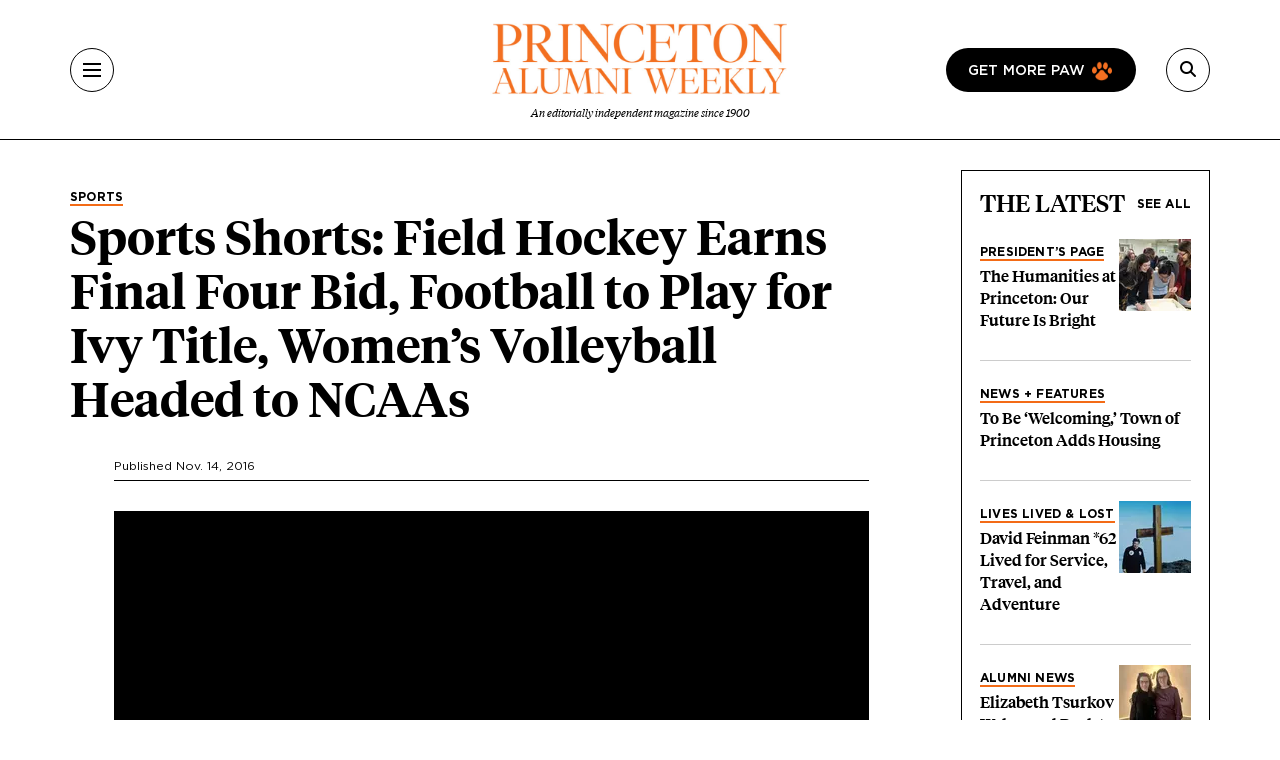

--- FILE ---
content_type: text/html; charset=UTF-8
request_url: https://paw.princeton.edu/video/sports-shorts-field-hockey-earns-final-four-bid-football-play-ivy-title-womens-volleyball
body_size: 7950
content:
<!DOCTYPE html><html lang="en" dir="ltr" prefix="og: https://ogp.me/ns#" class="h-100"><head> <script>(function(w,d,s,l,i){w[l]=w[l]||[];w[l].push({'gtm.start':
new Date().getTime(),event:'gtm.js'});var f=d.getElementsByTagName(s)[0],
j=d.createElement(s),dl=l!='dataLayer'?'&l='+l:'';j.async=true;j.src=
'https://www.googletagmanager.com/gtm.js?id='+i+dl;f.parentNode.insertBefore(j,f);
})(window,document,'script','dataLayer','GTM-PGJCH8KD');</script><meta charset="utf-8" /><link rel="canonical" href="https://paw.princeton.edu/video/sports-shorts-field-hockey-earns-final-four-bid-football-play-ivy-title-womens-volleyball" /><meta property="og:site_name" content="Princeton Alumni Weekly" /><meta property="og:type" content="video" /><meta property="og:url" content="https://paw.princeton.edu/video/sports-shorts-field-hockey-earns-final-four-bid-football-play-ivy-title-womens-volleyball" /><meta property="og:title" content="Sports Shorts: Field Hockey Earns Final Four Bid, Football to Play for Ivy Title, Women’s Volleyball Headed to NCAAs" /><meta name="twitter:card" content="summary_large_image" /><meta name="twitter:title" content="Sports Shorts: Field Hockey Earns Final Four Bid, Football to Play for Ivy Title, Women’s Volleyball Headed to NCAAs" /><meta name="twitter:site" content="@pawprinceton" /><meta name="twitter:site:id" content="29479898" /><meta name="Generator" content="Drupal 10 (https://www.drupal.org)" /><meta name="MobileOptimized" content="width" /><meta name="HandheldFriendly" content="true" /><meta name="viewport" content="width=device-width, initial-scale=1.0" /><link rel="icon" href="/themes/custom/paw/favicon.ico" type="image/vnd.microsoft.icon" /><title>Sports Shorts: Field Hockey Earns Final Four Bid, Football to Play for Ivy Title, Women’s Volleyball Headed to NCAAs | Princeton Alumni Weekly</title><link rel="stylesheet" media="all" href="/sites/default/files/css/css_RMjEXbHGxuYwSQhDYYEvwcobz8I4oc6wtc0-4c8RTAg.css?delta=0&amp;language=en&amp;theme=paw&amp;include=[base64]" /><link rel="stylesheet" media="all" href="//cdnjs.cloudflare.com/ajax/libs/font-awesome/6.6.0/css/all.min.css" /><link rel="stylesheet" media="all" href="/sites/default/files/css/css_3awop92MtZ3vll2gjqM54LYJTJrcQf5qd4oOHTEKiWE.css?delta=2&amp;language=en&amp;theme=paw&amp;include=[base64]" /><link rel="stylesheet" media="all" href="/sites/default/files/css/css_ehuSvrZTgH8FBS19N9dsrxIT11lXHCufdsrNZPaN4ss.css?delta=3&amp;language=en&amp;theme=paw&amp;include=[base64]" /></head><body class="path-node page-node-type-video d-flex flex-column h-100"> <noscript><iframe src="https://www.googletagmanager.com/ns.html?id=GTM-PGJCH8KD "
height="0" width="0" style="display:none;visibility:hidden"></iframe></noscript><div class="visually-hidden-focusable skip-link p-3 container"> <a href="#main-content" class="p-2"> Skip to main content </a></div><div class="dialog-off-canvas-main-canvas d-flex flex-column" data-off-canvas-main-canvas><header class="header"><div class="container d-flex justify-content-between align-items-center h-100"> <button aria-label="Menu" class="tbm-button collapsed" type="button" data-bs-toggle="collapse" data-bs-target="#collapseMenu" aria-expanded="false" aria-controls="collapseMenu"><div class="tbm-button-container"> <span></span> <span></span> <span></span> <span></span></div> </button><div class="header__logo d-flex flex-column"> <a href="/" class="header__logo d-flex flex-column"> <img class="m-auto" src="https://paw.princeton.edu/sites/default/files/PAW_logo.jpg" alt="Princeton Alumni Weekly" loading="lazy" width="300" height="166"> <span class="header__logo-text d-none d-md-flex">An editorially independent magazine since 1900</span> </a></div><div class="header__search"> <a href="/get-more-paw" class="btn btn-paw d-none d-lg-flex text-uppercase"> Get more paw <i class="paw-logo"></i> </a> <button aria-label="Search" class="tbm-button collapsed" type="button" data-bs-toggle="collapse" data-bs-target="#collapseSearch" aria-expanded="false" aria-controls="collapseSearch"> <i class="fas fa-search"></i><div class="tbm-button-container"> <span></span> <span></span> <span></span> <span></span></div> </button><div class="search-input input-group d-none"> <input type="text" class="form-control" placeholder="" aria-label="Recipient's username" /></div></div></div></header><div class="paw-collapse collapse w-100" id="collapseSearch"><div class="paw-search"><form data-block="nav_search" action="/search/node" method="get" id="search-block-form" accept-charset="UTF-8"><div class="js-form-item js-form-type-search form-type-search js-form-item-keys form-item-keys form-no-label"> <label for="edit-keys" class="visually-hidden form-label">Search</label><div class="position-relative mb-3 mb-md-0 "> <i class="fas fa-search paw-search__icon" aria-hidden="true"></i> <input title="Enter the terms you wish to search for." placeholder="What are you looking for?" data-drupal-selector="edit-keys" type="search" id="edit-keys" name="keys" value="" size="15" maxlength="128" class="form-search form-control paw-search__input" /></div></div><div data-drupal-selector="edit-actions" class="js-form-wrapper form-wrapper" id="edit-actions--2"></div></form></div></div><div class="paw-collapse collapse w-100" id="collapseMenu"><div class="paw-navigation"><div class="row"><div class="col-sm-9"><div class="row"><div class="col-sm"><div class="d-flex mobile-nav-title"><h2 class="h5 paw-navigation__title"> <a class="paw-navigation__title-link" href="/latest-news">Latest News</a></h2> <button class="mobile-nav-title__btn collapsed" type="button" data-bs-toggle="collapse" data-bs-target="#collapse1" aria-expanded="false" aria-controls="collapse1"> <i class="fa-solid fa-chevron-right"></i> <span class="visually-hidden">Submenu for Latest News</span> </button></div><ul class="paw-navigation__list collapse" id="collapse1"><li> <a href="/latest-news/academics">Academics</a></li><li> <a href="/latest-news/administration">Administration</a></li><li> <a href="/latest-news/alumni">Alumni</a></li><li> <a href="/latest-news/sports">Sports</a></li><li> <a href="/latest-news/student-life">Student Life</a></li></ul></div><div class="col-sm"><div class="d-flex mobile-nav-title"><h2 class="h5 paw-navigation__title"> <a class="paw-navigation__title-link" href="/disciplines">Disciplines</a></h2> <button class="mobile-nav-title__btn collapsed" type="button" data-bs-toggle="collapse" data-bs-target="#collapse2" aria-expanded="false" aria-controls="collapse2"> <i class="fa-solid fa-chevron-right"></i> <span class="visually-hidden">Submenu for Disciplines</span> </button></div><ul class="paw-navigation__list collapse" id="collapse2"><li> <a href="/disciplines/engineering-technology">Engineering &amp; Technology</a></li><li> <a href="/disciplines/environmental-sciences">Environmental Sciences</a></li><li> <a href="/disciplines/arts-humanities">Arts &amp; Humanities</a></li><li> <a href="/disciplines/politics-public-affairs">Politics &amp; Public Affairs</a></li><li> <a href="/disciplines/natural-sciences">Natural Sciences</a></li></ul></div><div class="col-sm"><div class="d-flex mobile-nav-title"><h2 class="h5 paw-navigation__title"> <a class="paw-navigation__title-link" href="/princetonians-0">Princetonians</a></h2> <button class="mobile-nav-title__btn collapsed" type="button" data-bs-toggle="collapse" data-bs-target="#collapse3" aria-expanded="false" aria-controls="collapse3"> <i class="fa-solid fa-chevron-right"></i> <span class="visually-hidden">Submenu for Princetonians</span> </button></div><ul class="paw-navigation__list collapse" id="collapse3"><li> <a href="/princetonians/alumni-profiles">Alumni Profiles</a></li><li> <a href="/class-notes">Class Notes</a></li><li> <a href="/find-your-class">Find Your Class</a></li><li> <a href="/princetonians/memorials">Memorials</a></li><li> <a href="/princetonians/tiger-week">Tiger of the Week</a></li></ul></div><div class="col-sm"><div class="d-flex mobile-nav-title"><h2 class="h5 paw-navigation__title"> <a class="paw-navigation__title-link" href="/opinion">Opinion</a></h2> <button class="mobile-nav-title__btn collapsed" type="button" data-bs-toggle="collapse" data-bs-target="#collapse4" aria-expanded="false" aria-controls="collapse4"> <i class="fa-solid fa-chevron-right"></i> <span class="visually-hidden">Submenu for Opinion</span> </button></div><ul class="paw-navigation__list collapse" id="collapse4"><li> <a href="/opinion/inbox">Inbox</a></li><li> <a href="/opinion/presidents-page">President’s Page</a></li></ul></div><div class="col-sm"><div class="d-flex mobile-nav-title"><h2 class="h5 paw-navigation__title"> <a class="paw-navigation__title-link" href="/history-0">History</a></h2> <button class="mobile-nav-title__btn collapsed" type="button" data-bs-toggle="collapse" data-bs-target="#collapse5" aria-expanded="false" aria-controls="collapse5"> <i class="fa-solid fa-chevron-right"></i> <span class="visually-hidden">Submenu for History</span> </button></div><ul class="paw-navigation__list collapse" id="collapse5"><li> <a href="/collections">Collections</a></li><li> <a href="/history/princeton-portrait">Princeton Portrait</a></li></ul></div><div class="divider"></div><div class="col-sm"><h2 class="h5"><a href="/tiger-travels">Tiger Travels</a></h2></div><div class="col-sm"><h2 class="h5"><a href="/books">Books</a></h2></div><div class="col-sm"><h2 class="h5"><a href="/pawcasts">Pawcasts</a></h2></div><div class="col-sm"><h2 class="h5"><a href="/games">Games</a></h2></div><div class="col-sm"><h2 class="h5"><a href="/classifieds">Classifieds</a></h2></div></div></div><div class="col d-lg-none"> <a href="/get-more-paw" class="btn btn-paw text-uppercase"> Get more paw <i class="paw-logo"></i> </a><div class="divider-mobile"></div></div><div class="col-sm-3 border-left border-left_black"><div class="paw-navigation-issues"><div class="paw-navigation-issues"><div class="paw-navigation-issues__head"><div> <a href="/issues/v126-n06-02012025" class="tag-heading tag-heading_active">Current issue</a><h5 class="paw-navigation-issues__title">February 2026</h5><div class="text-small"><div class="clearfix text-formatted field field--name-description field--type-text-long field--label-hidden field__item"><p>Lives Lived &amp; Lost in 2025, Saying ’yes’ to more housing; AI startup stars</p></div></div></div><div class="paw-navigation-issues__img"> <img loading="lazy" title="February 2026" alt="February 2026" src="/sites/default/files/styles/small_72/public/2026-01/Feb2026_cover.jpg?itok=7dSulWd8" width="72" height="96" class="img-fluid image-style-small-72" /></div></div></div><div class="paw-navigation-issues__actions"> <a href="/issues/v126-n06-02012025" class="btn">View the Current Issue</a> <a href="/issues" class="btn btn-outline">Visit the paw archive</a></div></div></div></div></div></div><main role="main" class="main-content"> <a id="main-content" tabindex="-1"></a><div class="container"><div class="container"><div class="region region-controls"><div data-drupal-messages-fallback class="hidden"></div></div></div><div class="gx-lg-5"><div class="order-1 order-lg-2 col-12"><div class="region region-content"> <article data-history-node-id="56866" class="node node--type-video node--view-mode-full"><div class="container"><div class="row gx-lg-5"><div class="col-lg-9"><div class="me-5 mb-3"><div class="paw-card"><div class="field field--name-field-category field--type-entity-reference field--label-hidden field__item"><a href="/sports" class="tag-heading tag-heading_active" hreflang="en">Sports</a></div><h1><span class="field field--name-title field--type-string field--label-hidden">Sports Shorts: Field Hockey Earns Final Four Bid, Football to Play for Ivy Title, Women’s Volleyball Headed to NCAAs</span></h1><div class="subhead"></div></div></div><div class="internal-container internal-container_s"><div class="article-header"><div class="article-header__author"><div class="article-header__text"> <b></b><p> Published Nov. 14, 2016</p></div></div></div><div class="field field--name-field-video field--type-entity-reference field--label-hidden field__item"><div class="media media--type-youtube media--view-mode-default"><div class="bg-black ratio ratio-16x9"><iframe src="https://paw.princeton.edu/media/oembed?url=https%3A//www.youtube.com/watch%3Fv%3D54GaUCPH3yc&amp;max_width=0&amp;max_height=0&amp;hash=K5AX1NQYyFGW5PZCDzEOlPcMAX1JuvkflOo0NXKv5bU" width="200" height="113" class="media-oembed-content" loading="lazy" title="Field Hockey Highlights: Princeton vs. Virginia - 11/13/16"></iframe></div></div></div><div class="field field--name-field-video-caption field--type-string field--label-hidden field__item">Courtesy Princeton Athletics</div><div class="clearfix text-formatted field field--name-body field--type-text-with-summary field--label-hidden field__item"><html><body><p>The Princeton <strong>field hockey</strong> team’s 11-year reign as Ivy League champion ended earlier this month when Harvard captured the 2016 title, but the Tigers made history by earning the program’s first at-large bid to the NCAA Championships — and they are making the most of the opportunity. Princeton upset No. 6 Penn State 2-1 on the Nittany Lions’ home turf Nov. 12 and stunned No. 7 Virginia with a game-winning goal by Sophia Tornetta ’19 as time expired in the quarterfinals Nov. 13. (See video highlights above.) Princeton, the 2012 NCAA Champion, will face No. 8 Delaware in the Final Four Nov. 18. The Tigers defeated the Blue Hens earlier this season, 4-2 at Bedford Field.</p><p>With a 31-3 win over rival Yale, Princeton <strong>football </strong>moved into position to play for at least a share of the Ivy title in its season finale against Dartmouth Nov. 19 at Princeton Stadium. The Tigers (5-1 Ivy) are tied atop the league standings with Harvard and Penn after the Quakers defeated the Crimson Nov. 11 in Philadelphia. Dartmouth, 1-5 in Ivy games this year, has been a perennial thorn in the side of head coach Bob Surace ’90’s Tigers, defeating Princeton in five straight seasons. But the Tigers’ defense, which has surrendered just 10 points in the last three games, will try to put an end to that streak.</p><p><strong>Women’s volleyball </strong>beat Cornell and Columbia Nov. 11 and 12 to finish the Ivy season 13-1, earning the league championship and an automatic bid to the NCAA tournament — Princeton’s first postseason bid since 2007.&nbsp; The NCAA bracket will be announced Nov. 27.</p></body></html></div><div class="article-footer"><hr><div class="tag-headings"></div></div></div></div><div class="col-lg-3"><div class="row"><div class="col"><div class="views-element-container"><section class="view view-latest-articles view-id-latest_articles view-display-id-latest_articles_block js-view-dom-id-0072035174c8a2c26c97247694e4da496ac88cfb4609aa387ee20ac5f9f8facc paw-card-list"><div class="paw-card-list__header"><h2 class="h3"> The Latest</h2> <a href="/" class="paw-card-list__all">See all</a></div><div class="paw-cards"><div class="paw-card paw-card_mini"><div class="paw-card_mini__content"> <a href="/presidents-page" class="tag-heading tag-heading_active" hreflang="en">President’s Page</a><h3 class="h5"><a href="/article/humanities-princeton-our-future-bright" hreflang="en">The Humanities at Princeton: Our Future Is Bright</a></h3></div><div class="flex-shrink-0"> <a aria-hidden="true" tabindex="-1" href="/article/humanities-princeton-our-future-bright"> <img loading="eager" src="/sites/default/files/styles/thumbnail_72x72/public/2026-01/20230419_PoetryandWar_Class_RH_0142.jpg.webp?h=7a915b61&amp;itok=7r1gCpii" title="The Humanities at Princeton: Our Future Is Bright" alt="The Humanities at Princeton: Our Future Is Bright"> </a></div></div><div class="paw-card paw-card_mini"><div class="paw-card_mini__content"> <a href="/news-and-features" class="tag-heading tag-heading_active" hreflang="en">News + Features</a><h3 class="h5"><a href="/article/be-welcoming-town-princeton-adds-housing" hreflang="en">To Be ‘Welcoming,’ Town of Princeton Adds Housing</a></h3></div></div><div class="paw-card paw-card_mini"><div class="paw-card_mini__content"> <a href="/category/latest-news/alumni/lives-lived-lost" class="tag-heading tag-heading_active" hreflang="en">Lives Lived &amp; Lost</a><h3 class="h5"><a href="/article/david-feinman-62-lived-service-travel-and-adventure" hreflang="en">David Feinman *62 Lived for Service, Travel, and Adventure</a></h3></div><div class="flex-shrink-0"> <a aria-hidden="true" tabindex="-1" href="/article/david-feinman-62-lived-service-travel-and-adventure"> <img loading="eager" src="/sites/default/files/styles/thumbnail_72x72/public/2026-01/LIVES_David%20Feinman%20vert.jpg.webp?h=96d01fbf&amp;itok=eGCzYwL6" title="David Feinman *62 Lived for Service, Travel, and Adventure" alt="David Feinman *62 Lived for Service, Travel, and Adventure"> </a></div></div><div class="paw-card paw-card_mini"><div class="paw-card_mini__content"> <a href="/alumni-news" class="tag-heading tag-heading_active" hreflang="en">Alumni News</a><h3 class="h5"><a href="/article/elizabeth-tsurkov-welcomed-back-us-reception-washington" hreflang="en">Elizabeth Tsurkov Welcomed Back to U.S. at Reception in Washington</a></h3></div><div class="flex-shrink-0"> <a aria-hidden="true" tabindex="-1" href="/article/elizabeth-tsurkov-welcomed-back-us-reception-washington"> <img loading="eager" src="/sites/default/files/styles/thumbnail_72x72/public/2026-01/emma-elizabeth-tsurkov.jpg.webp?h=42a1c14f&amp;itok=CAoFk0Z4" title="Elizabeth Tsurkov Welcomed Back to U.S. at Reception in Washington" alt="Elizabeth Tsurkov Welcomed Back to U.S. at Reception in Washington"> </a></div></div><div class="paw-card paw-card_mini"><div class="paw-card_mini__content"> <a href="/category/latest-news/alumni/lives-lived-lost" class="tag-heading tag-heading_active" hreflang="en">Lives Lived &amp; Lost</a><h3 class="h5"><a href="/article/rande-brown-71-taught-buddhism-karma-and-consciousness" hreflang="en">Rande Brown ’71 Taught Buddhism, Karma, and Consciousness</a></h3></div><div class="flex-shrink-0"> <a aria-hidden="true" tabindex="-1" href="/article/rande-brown-71-taught-buddhism-karma-and-consciousness"> <img loading="eager" src="/sites/default/files/styles/thumbnail_72x72/public/2026-01/LIVES_Rande%20Brown%20vert.jpg.webp?h=96d01fbf&amp;itok=6LOwZS85" title="Rande Brown ’71 Taught Buddhism, Karma, and Consciousness" alt="Rande Brown ’71 Taught Buddhism, Karma, and Consciousness"> </a></div></div></div> </section></div></div></div></div></div><div class="col col-lg-12"><div class="mailchimp-signup-subscribe-form paw-form-wrap text-center text-md-start bg-white block block-mailchimp-signup block-mailchimp-signup-subscribe-blockbook-club block-paw-custom block-paw-book-club-static" data-drupal-selector="mailchimp-signup-subscribe-block-book-club-form-1"><div><div class="row flex-column-reverse flex-md-row row-cols-1 row-cols-md-2 align-items-center"><div class="col col-md-8 col-lg-6 mt-4 mt-md-0"><h2 class="mb-0">PAW Book Club.</h2><h2 class="mb-4"><i>Join and Read With Us.</i></h2><a href="/paw-book-club" class="btn" tabindex="-1">Learn more</a></div><div class="col col-md-4 col-lg-6 text-center"><img style="width: 270px; height: auto;" loading="lazy" src="/themes/custom/paw/images/chapter/books.png" alt="Sketch of person reading a book in a chair" title="Sketch of person reading a book in a chair" class="img-fluid" /></div></div></div></div></div></div></article></div></div></div></div></main><footer class="mt-auto bg-secondary"><div class="footer-black"><div class="container"><div class="row"><div class="col-md text-center text-lg-start"><div id="block-paw-pawwhitelogo" class="row mb-4 pb-2"><div class="col-md"> <img data-block="footer_left" src="/themes/custom/paw/logo-white.svg" alt="Princeton Alumni Weekly" title="Princeton Alumni Weekly" class="img-fluid" /></div></div><nav role="navigation" aria-labelledby="block-paw-footer-2-menu" id="block-paw-footer-2" class="block block-menu navigation menu--footer"><h2 class="visually-hidden" id="block-paw-footer-2-menu"> Footer</h2><div class="row"><div class="col-md-12 col-lg mb-4 mb-md-0"><ul class="footer__head-nav"><li> <a href="/latest-news">Latest News</a></li><li> <a href="/disciplines">Disciplines</a></li><li> <a href="/princetonians-0">Princetonians</a></li><li> <a href="/opinion">Opinion</a></li><li> <a href="/history-0">History</a></li></ul></div><div class="col-6 col-md border-left border-left_gray"><ul class="footer__sub-nav"><li> <a href="/tiger-travels">Tiger Travels</a></li><li> <a href="/books">Books</a></li><li> <a href="/pawcasts">PAWcasts</a></li><li> <a href="/games">Games</a></li><li> <a href="/classifieds">Classifieds</a></li></ul></div><div class="col-6 col-md border-left border-left_gray border-mobile-left"><ul class="footer__sub-nav"><li> <a href="/about-paw">About PAW</a></li><li> <a href="/advertising">Advertising</a></li><li> <a href="/reader-services">Reader Services</a></li><li> <a href="/faq">FAQs</a></li></ul></div></div> </nav><div id="block-paw-socialmedialinks" class="block-social-media-links block block-social-media-links-block"><ul class="footer__social social-media-links--platforms platforms horizontal"><li> <a title="X" class="social-media-link-icon--twitter" href="https://x.com/pawprinceton" target="_blank"><span class='fab fa-x-twitter fa-in'></span></a></li><li> <a title="Facebook" class="social-media-link-icon--facebook" href="https://www.facebook.com/pawprinceton" target="_blank"><span class='fab fa-facebook fa-in'></span></a></li><li> <a title="Instagram" class="social-media-link-icon--instagram" href="https://www.instagram.com/pawprinceton/" target="_blank"><span class='fab fa-instagram fa-in'></span></a></li><li> <a title="LinkedIn" class="social-media-link-icon--linkedin" href="https://www.linkedin.com/company/princeton-alumni-weekly/" target="_blank"><span class='fab fa-linkedin fa-in'></span></a></li></ul></div></div><div class="col-md"><div class="region region-footer-right"><div id="block-paw-subscribetopaw" class="block block-block-content block-block-content7affb747-901a-4293-9499-b6d9878f6754"><div class="paw-card-sketch"><div class="paw-card-sketch__header"><h3>Subscribe to PAW</h3></div><div class="row flex-column-reverse flex-lg-row align-items-center"><div class="col-lg"><div class="paw-card-sketch__content"><div class="clearfix text-formatted field field--name-field-text field--type-text-with-summary field--label-hidden field__item"><h4>Parents and non-alumni can receive all 11 issues of PAW for $30 a year <em>($34 for international addresses)</em>.</h4></div></div> <a href="/subscribe-paw" class="btn">Subscribe to PAW</a></div><div class="col-lg mt-3 mt-md-0 text-center"> <img src="/themes/custom/paw/images/chapter/current-issue.png" style="width: 200px; height: auto;" title="Sketch of an issue being delivered by a drone" alt="Sketch of an issue being delivered by a drone" loading="lazy"></div></div></div></div></div></div></div></div></div><div class="footer-orange"><div class="container"><div class="d-flex flex-column flex-md-row justify-content-between align-items-center"><div class="region region-footer-second-left"> <nav role="navigation" aria-labelledby="block-paw-footersecond-menu" id="block-paw-footersecond" class="block block-menu navigation menu--footer-second"><h2 class="visually-hidden" id="block-paw-footersecond-menu"> Footer second</h2><ul data-block="footer_second_left" class="nav navbar-nav footer-orange__nav flex-md-row"><li class="nav-item"> <a href="/contact" class="nav-link" data-drupal-link-system-path="node/57906">Contact Us</a></li><li class="nav-item"> <a href="https://alumni.princeton.edu/" class="nav-link">Alumni Association</a></li><li class="nav-item"> <a href="https://accessibility.princeton.edu/help" class="nav-link">Accessibility Help</a></li><li class="nav-item"> <a href="https://www.princeton.edu/main/" class="nav-link">Princeton.edu</a></li></ul> </nav></div><div class="region region-footer-second-right"><div id="block-paw-text" class="footer-orange__copy block block-paw-blocks block-paw-text"><html><body><p>© 2026 The Trustees of Princeton University</p></body></html></div></div></div></div></div></footer></div><script type="application/json" data-drupal-selector="drupal-settings-json">{"path":{"baseUrl":"\/","pathPrefix":"","currentPath":"node\/56866","currentPathIsAdmin":false,"isFront":false,"currentLanguage":"en"},"pluralDelimiter":"\u0003","suppressDeprecationErrors":true,"ajaxTrustedUrl":{"\/search\/node":true},"user":{"uid":0,"permissionsHash":"805fd86f15781823fac2a116bc75328f57673cb7b814fbfc1df0e83ea893ae89"}}</script><script src="/sites/default/files/js/js_CKinTwBdCdf8QIlmI26iuk0iZczJA-LtYyFXHNz2_CI.js?scope=footer&amp;delta=0&amp;language=en&amp;theme=paw&amp;include=eJxLys8vKS4pSiww1U-CM3WzinVzEktSi0t0ChLL9dNz8pMSc3SLSypzMvPSwUKZuYnpqbpFqcWZVakAcHYZyg"></script></body></html>